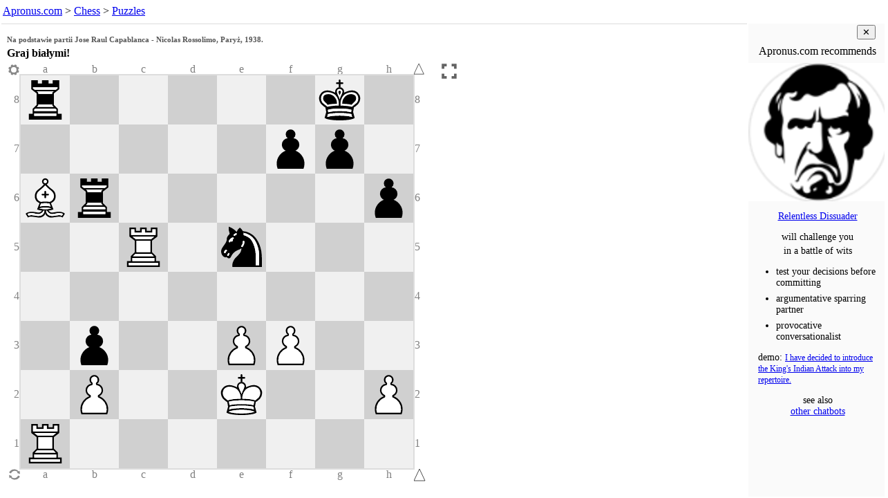

--- FILE ---
content_type: text/html; charset=UTF-8
request_url: https://www.apronus.com/chess/puzzle/?p=0r5k1X5pp1XBr5pX2R1n3X8X1p2PP2X1P2K2PXR7_w_-_-_0_1&N=0&w=zPq-zUqwW-ztg&h=%3Ch5%3ENa%20podstawie%20partii%20Jose%20Raul%20Capablanca%20-%20Nicolas%20Rossolimo%2C%20Pary%C5%BC%2C%201938.%3C%2Fh5%3E%0A%3Ch3%3EGraj%20bia%C5%82ymi!%3C%2Fh3%3E&m=257&ms=3000
body_size: 2625
content:
<!DOCTYPE html>
<html lang='en'>
<head>
<meta charset="UTF-8">
<meta name="viewport" content="width=device-width, initial-scale=1">

<title>Chess Puzzle - Apronus.com</title>
<meta name="description" content="An interactive chess puzzle such that
(1) the computer replies even if the user goes wrong,
(2) the computer tries multiple defenses before admitting success,
(3) the user is allowed a choice of alternative solutions.">

<link rel='canonical' href='https://www.apronus.com/chess/puzzles/'>


<script>
  (function(i,s,o,g,r,a,m){i['GoogleAnalyticsObject']=r;i[r]=i[r]||function(){
  (i[r].q=i[r].q||[]).push(arguments)},i[r].l=1*new Date();a=s.createElement(o),
  m=s.getElementsByTagName(o)[0];a.async=1;a.src=g;m.parentNode.insertBefore(a,m)
  })(window,document,'script','//www.google-analytics.com/analytics.js','ga');

  ga('create', 'UA-90959-2', 'auto');
  ga('set', 'anonymizeIp', true);
  ga('send', 'pageview');
</script>

<meta property="og:image" content="https://www.apronus.com/chess/wizboard/diagrams/ogram.php?d=_R________P__K__P_p__PP____________R_n___Br_____p_____pp_r_____k_&z=w&p=37&r=FFFFFF" />
<meta property="og:type" content="website" />
<meta property="og:url" content="https://www.apronus.com/chess/puzzle/?p=0r5k1X5pp1XBr5pX2R1n3X8X1p2PP2X1P2K2PXR7_w_-_-_0_1&N=0&w=zPq-zUqwW-ztg&h=%3Ch5%3ENa%20podstawie%20partii%20Jose%20Raul%20Capablanca%20-%20Nicolas%20Rossolimo%2C%20Pary%C5%BC%2C%201938.%3C%2Fh5%3E%0A%3Ch3%3EGraj%20bia%C5%82ymi!%3C%2Fh3%3E&m=257&ms=3000" />
<meta property="og:title" content="Graj białymi!" />
<meta property="og:description" content="Na podstawie partii Jose Raul Capablanca - Nicolas Rossolimo, Paryż, 1938." />
<meta property="og:image:alt" content="diagram of the initial position for this chess puzzle" />

<script src='https://www.apronus.com/chess/wizboard/wizboard-js.php'></script>

<script>
function gasendevent(action,label) { return "ga('send', 'event', '" + 'Wizboard' + "', '" + action + "', '" + label + "');"; }
function evallog(gastring) { eval(gastring); console.log(gastring); }
function galog(action,label) { evallog(gasendevent(action,label)); }
function threshold(n) { var log8ile = Math.log(n)/Math.log(8); return (log8ile == Math.floor(log8ile)); }
</script>

<script>
function el(id) { return document.getElementById(id); }
function inIframe () { try { return window.self !== window.top; } catch (e) { return true; } }
var iframejest = inIframe();

function puzzlelinklog()
{
	var query = new URLSearchParams(location.search);
	var solution = query.has('w') && query.get('w').length;
	var success = query.has('su');
	var puzzlejest = solution || success;
	var category = 'Puzzle-Link';
	var action = document.referrer; if (action == '') action = 'no-ref';
	if (action.indexOf('https://www.apronus.com/chess/puzzle/editor.php')==0) return;
	var label = location.search;
	var value = (puzzlejest ? 1 : 0) + (iframejest ? 2 : 0);
	var gastring = "ga('send', 'event', '" + category + "', '" + action + "', '" + label + "', '" + value + "');";
	eval(gastring); //console.log(gastring);
}
function playlinklog()
{
	var query = new URLSearchParams(location.search);
	var solution = query.has('w') && query.get('w').length;
	var success = query.has('su');
	var puzzlejest = solution || success;
	var category = 'Playcomputer-Link';
	var action = document.referrer; if (action == '') action = 'no-ref';
	if (action.indexOf('https://www.apronus.com/chess/')==0) return;
	var label = location.search;
	var value = (puzzlejest ? 1 : 0) + (iframejest ? 2 : 0);
	var gastring = "ga('send', 'event', '" + category + "', '" + action + "', '" + label + "', '" + value + "');";
	eval(gastring); //console.log(gastring);
}

if (location.href.indexOf('https://www.apronus.com/chess/playcomputer/')==0) playlinklog(); else puzzlelinklog();
</script>

</head>
 
<body>

<nav id='nav'>
<a href="https://www.apronus.com/">Apronus.com</a> > <a href='https://www.apronus.com/chess/'>Chess</a>
> <a href='https://www.apronus.com/chess/puzzles/'>Puzzles</a>
<script> 
var newwindow = '&nbsp; <button onclick="window.open(location.href);" title="fresh start in new window">New Window</button>';
if (iframejest) document.write(newwindow);
</script>
</nav>

<script>
document.body.style.margin = '0';
document.body.style.padding = '0';
document.body.style.fontFamily = 'Verdana';
document.body.style.color = 'black';
document.body.style.background = 'white';
document.body.style.overflow = 'hidden';
var nav = document.querySelector('nav');
nav.style.lineHeight = '1.5';
nav.style.margin = '0';
nav.style.padding = '4px';
nav.style.textAlign = 'left';
nav.style.overflow = 'hidden';
var nava = nav.querySelectorAll('a');
for (var i=0; i < nava.length; i++)
{
	nava[i].style.whiteSpace = 'nowrap';
	nava[i].target = '_top';
}
nav.style.fontSize = '100%';
//nav.style.height = '24px';
function adjust_nav_fontsize()
{
	var a = document.getElementById('nav');
	if (a.scrollHeight <= a.clientHeight && a.scrollWidth <= a.clientWidth) return;
	var fontsize = parseInt(a.style.fontSize);
	a.style.fontSize = (fontsize-1) + '%';
	setTimeout(adjust_nav_fontsize,1);
}
//setTimeout(adjust_nav_fontsize,0);	
</script>

<table id='tabla'><tr>
<td id='iframetd'></td><td id='adtd'>
<div id='addiv'></div></td>
</tr></table>

<script>

function guess_gallery_width()
{
	if (window.innerWidth < 1000) return 0;
 var overhead = 135;
 var topp = 16, bottom = 16, left = 8, right = 0;
 var PanelWidth = 19*16;
 var gap = 16;
 var w = (window.innerWidth - (left+right+1)) - PanelWidth - gap - 7; // last number is for good measure, it doesn't work without it
 var h = window.innerHeight - overhead;
 var size = (w < h) ? w : h;
 var galw = w - size - 30;
 return galw;
}

const galw = (guess_gallery_width() >= 200) ? 200 : 0;
const ad_bottom_margin = (galw === 0) ? 51 : 0;

function sizetabla(galw)
{
	tabla.style.width = '100%';
	tabla.style.padding = '0';
	var height = (window.innerHeight - el('nav').clientHeight - 8 - ad_bottom_margin) + 'px'
	tabla.style.height = height; iframetd.style.height = height; adtd.style.height = height; addiv.style.height = height;
	iframetd.style.minWidth = (window.innerWidth - galw - 1) + 'px';
	adtd.style.minWidth = galw + 'px';
	adtd.style.background = '#fafafa';
	adtd.style.padding = '0';
	iframetd.style.padding = '0';
	iframetd.style.verticalAlign = 'top';
	addiv.style.width = galw + 'px';
	adtd.style.overflow = 'hidden';
	if (galw == 0) adtd.style.display = 'none';
}

sizetabla(galw);

function resizeframka()
{
	var framka = el('framka');
	var height = window.innerHeight;
	var navheight = el('nav').clientHeight;
	framka.style.height = (height - navheight - 8 - ad_bottom_margin) + 'px';
	framka.style.resize = 'none';
}


var framka = newel('iframe'); framka.id = 'framka';
iframetd.appendChild(framka); //document.body.appendChild(framka);
framka.style.width = '100%';
framka.style.margin = '0';
framka.style.overflow = 'hidden';
resizeframka();
window.addEventListener("resize", resizeframka );

var wizboardpath = 'https://www.apronus.com/chess/wizboard/';
var puzzleset = null;
var puzzle = location.search;
puzzle = puzzle.replace('fen=','p=');
initpuzzleiframe(framka,wizboardpath,puzzleset,puzzle);
framka.style.resize = 'none';

//el('puzzleditorlink').querySelector('a').href += puzzle;

//setTimeout("framka.contentWindow.g_stateline_refresh();",1000); // supposed to fix this bug https://mail.google.com/mail/u/0/#all/QgrcJHsbgZLrqFtGWLBSLqNmkfccWqjHNkQ

if (galw > 0)
{
	setTimeout("el('addiv').append(chatbot_gallery_div());",10);
}
if (ad_bottom_margin > 0)
{
	const div = newel('div');
	div.id = 'bottomad';
	div.style.height = '50px';
	div.style.overflow = 'hidden';
	document.body.append(div);
	setTimeout("el('bottomad').append(chatbot_bottom_div());",10);
}
</script>

</body> 
</html>
